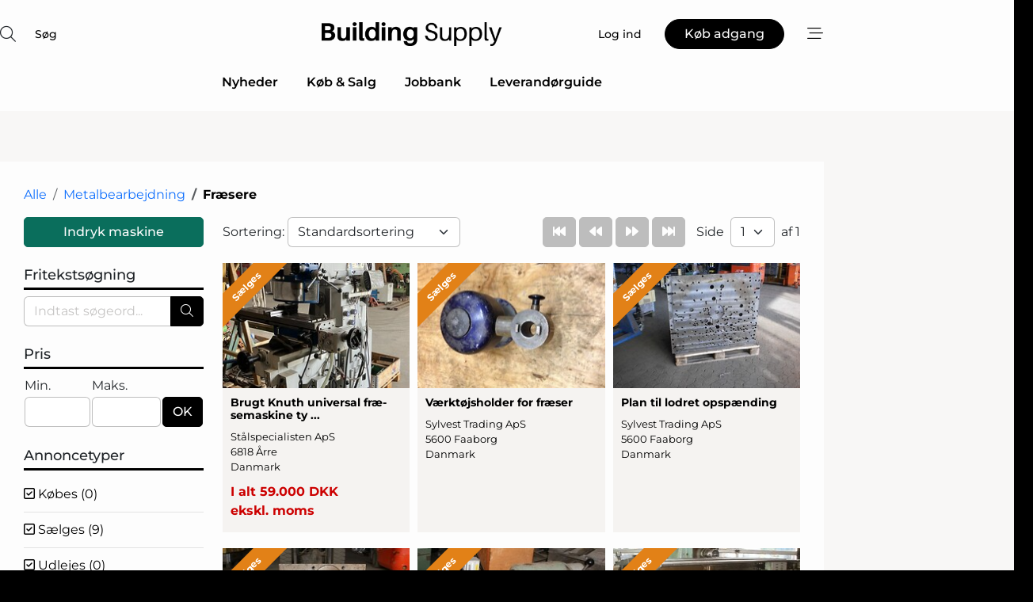

--- FILE ---
content_type: text/html; charset=utf-8
request_url: https://www.google.com/recaptcha/api2/anchor?ar=1&k=6Le6PAgTAAAAAEuZZ1YZJ8LOPp0wZR9maBv-aljC&co=aHR0cHM6Ly93d3cuYnVpbGRpbmctc3VwcGx5LmRrOjQ0Mw..&hl=da&v=PoyoqOPhxBO7pBk68S4YbpHZ&size=normal&anchor-ms=20000&execute-ms=30000&cb=qg5rbo2vi334
body_size: 49203
content:
<!DOCTYPE HTML><html dir="ltr" lang="da"><head><meta http-equiv="Content-Type" content="text/html; charset=UTF-8">
<meta http-equiv="X-UA-Compatible" content="IE=edge">
<title>reCAPTCHA</title>
<style type="text/css">
/* cyrillic-ext */
@font-face {
  font-family: 'Roboto';
  font-style: normal;
  font-weight: 400;
  font-stretch: 100%;
  src: url(//fonts.gstatic.com/s/roboto/v48/KFO7CnqEu92Fr1ME7kSn66aGLdTylUAMa3GUBHMdazTgWw.woff2) format('woff2');
  unicode-range: U+0460-052F, U+1C80-1C8A, U+20B4, U+2DE0-2DFF, U+A640-A69F, U+FE2E-FE2F;
}
/* cyrillic */
@font-face {
  font-family: 'Roboto';
  font-style: normal;
  font-weight: 400;
  font-stretch: 100%;
  src: url(//fonts.gstatic.com/s/roboto/v48/KFO7CnqEu92Fr1ME7kSn66aGLdTylUAMa3iUBHMdazTgWw.woff2) format('woff2');
  unicode-range: U+0301, U+0400-045F, U+0490-0491, U+04B0-04B1, U+2116;
}
/* greek-ext */
@font-face {
  font-family: 'Roboto';
  font-style: normal;
  font-weight: 400;
  font-stretch: 100%;
  src: url(//fonts.gstatic.com/s/roboto/v48/KFO7CnqEu92Fr1ME7kSn66aGLdTylUAMa3CUBHMdazTgWw.woff2) format('woff2');
  unicode-range: U+1F00-1FFF;
}
/* greek */
@font-face {
  font-family: 'Roboto';
  font-style: normal;
  font-weight: 400;
  font-stretch: 100%;
  src: url(//fonts.gstatic.com/s/roboto/v48/KFO7CnqEu92Fr1ME7kSn66aGLdTylUAMa3-UBHMdazTgWw.woff2) format('woff2');
  unicode-range: U+0370-0377, U+037A-037F, U+0384-038A, U+038C, U+038E-03A1, U+03A3-03FF;
}
/* math */
@font-face {
  font-family: 'Roboto';
  font-style: normal;
  font-weight: 400;
  font-stretch: 100%;
  src: url(//fonts.gstatic.com/s/roboto/v48/KFO7CnqEu92Fr1ME7kSn66aGLdTylUAMawCUBHMdazTgWw.woff2) format('woff2');
  unicode-range: U+0302-0303, U+0305, U+0307-0308, U+0310, U+0312, U+0315, U+031A, U+0326-0327, U+032C, U+032F-0330, U+0332-0333, U+0338, U+033A, U+0346, U+034D, U+0391-03A1, U+03A3-03A9, U+03B1-03C9, U+03D1, U+03D5-03D6, U+03F0-03F1, U+03F4-03F5, U+2016-2017, U+2034-2038, U+203C, U+2040, U+2043, U+2047, U+2050, U+2057, U+205F, U+2070-2071, U+2074-208E, U+2090-209C, U+20D0-20DC, U+20E1, U+20E5-20EF, U+2100-2112, U+2114-2115, U+2117-2121, U+2123-214F, U+2190, U+2192, U+2194-21AE, U+21B0-21E5, U+21F1-21F2, U+21F4-2211, U+2213-2214, U+2216-22FF, U+2308-230B, U+2310, U+2319, U+231C-2321, U+2336-237A, U+237C, U+2395, U+239B-23B7, U+23D0, U+23DC-23E1, U+2474-2475, U+25AF, U+25B3, U+25B7, U+25BD, U+25C1, U+25CA, U+25CC, U+25FB, U+266D-266F, U+27C0-27FF, U+2900-2AFF, U+2B0E-2B11, U+2B30-2B4C, U+2BFE, U+3030, U+FF5B, U+FF5D, U+1D400-1D7FF, U+1EE00-1EEFF;
}
/* symbols */
@font-face {
  font-family: 'Roboto';
  font-style: normal;
  font-weight: 400;
  font-stretch: 100%;
  src: url(//fonts.gstatic.com/s/roboto/v48/KFO7CnqEu92Fr1ME7kSn66aGLdTylUAMaxKUBHMdazTgWw.woff2) format('woff2');
  unicode-range: U+0001-000C, U+000E-001F, U+007F-009F, U+20DD-20E0, U+20E2-20E4, U+2150-218F, U+2190, U+2192, U+2194-2199, U+21AF, U+21E6-21F0, U+21F3, U+2218-2219, U+2299, U+22C4-22C6, U+2300-243F, U+2440-244A, U+2460-24FF, U+25A0-27BF, U+2800-28FF, U+2921-2922, U+2981, U+29BF, U+29EB, U+2B00-2BFF, U+4DC0-4DFF, U+FFF9-FFFB, U+10140-1018E, U+10190-1019C, U+101A0, U+101D0-101FD, U+102E0-102FB, U+10E60-10E7E, U+1D2C0-1D2D3, U+1D2E0-1D37F, U+1F000-1F0FF, U+1F100-1F1AD, U+1F1E6-1F1FF, U+1F30D-1F30F, U+1F315, U+1F31C, U+1F31E, U+1F320-1F32C, U+1F336, U+1F378, U+1F37D, U+1F382, U+1F393-1F39F, U+1F3A7-1F3A8, U+1F3AC-1F3AF, U+1F3C2, U+1F3C4-1F3C6, U+1F3CA-1F3CE, U+1F3D4-1F3E0, U+1F3ED, U+1F3F1-1F3F3, U+1F3F5-1F3F7, U+1F408, U+1F415, U+1F41F, U+1F426, U+1F43F, U+1F441-1F442, U+1F444, U+1F446-1F449, U+1F44C-1F44E, U+1F453, U+1F46A, U+1F47D, U+1F4A3, U+1F4B0, U+1F4B3, U+1F4B9, U+1F4BB, U+1F4BF, U+1F4C8-1F4CB, U+1F4D6, U+1F4DA, U+1F4DF, U+1F4E3-1F4E6, U+1F4EA-1F4ED, U+1F4F7, U+1F4F9-1F4FB, U+1F4FD-1F4FE, U+1F503, U+1F507-1F50B, U+1F50D, U+1F512-1F513, U+1F53E-1F54A, U+1F54F-1F5FA, U+1F610, U+1F650-1F67F, U+1F687, U+1F68D, U+1F691, U+1F694, U+1F698, U+1F6AD, U+1F6B2, U+1F6B9-1F6BA, U+1F6BC, U+1F6C6-1F6CF, U+1F6D3-1F6D7, U+1F6E0-1F6EA, U+1F6F0-1F6F3, U+1F6F7-1F6FC, U+1F700-1F7FF, U+1F800-1F80B, U+1F810-1F847, U+1F850-1F859, U+1F860-1F887, U+1F890-1F8AD, U+1F8B0-1F8BB, U+1F8C0-1F8C1, U+1F900-1F90B, U+1F93B, U+1F946, U+1F984, U+1F996, U+1F9E9, U+1FA00-1FA6F, U+1FA70-1FA7C, U+1FA80-1FA89, U+1FA8F-1FAC6, U+1FACE-1FADC, U+1FADF-1FAE9, U+1FAF0-1FAF8, U+1FB00-1FBFF;
}
/* vietnamese */
@font-face {
  font-family: 'Roboto';
  font-style: normal;
  font-weight: 400;
  font-stretch: 100%;
  src: url(//fonts.gstatic.com/s/roboto/v48/KFO7CnqEu92Fr1ME7kSn66aGLdTylUAMa3OUBHMdazTgWw.woff2) format('woff2');
  unicode-range: U+0102-0103, U+0110-0111, U+0128-0129, U+0168-0169, U+01A0-01A1, U+01AF-01B0, U+0300-0301, U+0303-0304, U+0308-0309, U+0323, U+0329, U+1EA0-1EF9, U+20AB;
}
/* latin-ext */
@font-face {
  font-family: 'Roboto';
  font-style: normal;
  font-weight: 400;
  font-stretch: 100%;
  src: url(//fonts.gstatic.com/s/roboto/v48/KFO7CnqEu92Fr1ME7kSn66aGLdTylUAMa3KUBHMdazTgWw.woff2) format('woff2');
  unicode-range: U+0100-02BA, U+02BD-02C5, U+02C7-02CC, U+02CE-02D7, U+02DD-02FF, U+0304, U+0308, U+0329, U+1D00-1DBF, U+1E00-1E9F, U+1EF2-1EFF, U+2020, U+20A0-20AB, U+20AD-20C0, U+2113, U+2C60-2C7F, U+A720-A7FF;
}
/* latin */
@font-face {
  font-family: 'Roboto';
  font-style: normal;
  font-weight: 400;
  font-stretch: 100%;
  src: url(//fonts.gstatic.com/s/roboto/v48/KFO7CnqEu92Fr1ME7kSn66aGLdTylUAMa3yUBHMdazQ.woff2) format('woff2');
  unicode-range: U+0000-00FF, U+0131, U+0152-0153, U+02BB-02BC, U+02C6, U+02DA, U+02DC, U+0304, U+0308, U+0329, U+2000-206F, U+20AC, U+2122, U+2191, U+2193, U+2212, U+2215, U+FEFF, U+FFFD;
}
/* cyrillic-ext */
@font-face {
  font-family: 'Roboto';
  font-style: normal;
  font-weight: 500;
  font-stretch: 100%;
  src: url(//fonts.gstatic.com/s/roboto/v48/KFO7CnqEu92Fr1ME7kSn66aGLdTylUAMa3GUBHMdazTgWw.woff2) format('woff2');
  unicode-range: U+0460-052F, U+1C80-1C8A, U+20B4, U+2DE0-2DFF, U+A640-A69F, U+FE2E-FE2F;
}
/* cyrillic */
@font-face {
  font-family: 'Roboto';
  font-style: normal;
  font-weight: 500;
  font-stretch: 100%;
  src: url(//fonts.gstatic.com/s/roboto/v48/KFO7CnqEu92Fr1ME7kSn66aGLdTylUAMa3iUBHMdazTgWw.woff2) format('woff2');
  unicode-range: U+0301, U+0400-045F, U+0490-0491, U+04B0-04B1, U+2116;
}
/* greek-ext */
@font-face {
  font-family: 'Roboto';
  font-style: normal;
  font-weight: 500;
  font-stretch: 100%;
  src: url(//fonts.gstatic.com/s/roboto/v48/KFO7CnqEu92Fr1ME7kSn66aGLdTylUAMa3CUBHMdazTgWw.woff2) format('woff2');
  unicode-range: U+1F00-1FFF;
}
/* greek */
@font-face {
  font-family: 'Roboto';
  font-style: normal;
  font-weight: 500;
  font-stretch: 100%;
  src: url(//fonts.gstatic.com/s/roboto/v48/KFO7CnqEu92Fr1ME7kSn66aGLdTylUAMa3-UBHMdazTgWw.woff2) format('woff2');
  unicode-range: U+0370-0377, U+037A-037F, U+0384-038A, U+038C, U+038E-03A1, U+03A3-03FF;
}
/* math */
@font-face {
  font-family: 'Roboto';
  font-style: normal;
  font-weight: 500;
  font-stretch: 100%;
  src: url(//fonts.gstatic.com/s/roboto/v48/KFO7CnqEu92Fr1ME7kSn66aGLdTylUAMawCUBHMdazTgWw.woff2) format('woff2');
  unicode-range: U+0302-0303, U+0305, U+0307-0308, U+0310, U+0312, U+0315, U+031A, U+0326-0327, U+032C, U+032F-0330, U+0332-0333, U+0338, U+033A, U+0346, U+034D, U+0391-03A1, U+03A3-03A9, U+03B1-03C9, U+03D1, U+03D5-03D6, U+03F0-03F1, U+03F4-03F5, U+2016-2017, U+2034-2038, U+203C, U+2040, U+2043, U+2047, U+2050, U+2057, U+205F, U+2070-2071, U+2074-208E, U+2090-209C, U+20D0-20DC, U+20E1, U+20E5-20EF, U+2100-2112, U+2114-2115, U+2117-2121, U+2123-214F, U+2190, U+2192, U+2194-21AE, U+21B0-21E5, U+21F1-21F2, U+21F4-2211, U+2213-2214, U+2216-22FF, U+2308-230B, U+2310, U+2319, U+231C-2321, U+2336-237A, U+237C, U+2395, U+239B-23B7, U+23D0, U+23DC-23E1, U+2474-2475, U+25AF, U+25B3, U+25B7, U+25BD, U+25C1, U+25CA, U+25CC, U+25FB, U+266D-266F, U+27C0-27FF, U+2900-2AFF, U+2B0E-2B11, U+2B30-2B4C, U+2BFE, U+3030, U+FF5B, U+FF5D, U+1D400-1D7FF, U+1EE00-1EEFF;
}
/* symbols */
@font-face {
  font-family: 'Roboto';
  font-style: normal;
  font-weight: 500;
  font-stretch: 100%;
  src: url(//fonts.gstatic.com/s/roboto/v48/KFO7CnqEu92Fr1ME7kSn66aGLdTylUAMaxKUBHMdazTgWw.woff2) format('woff2');
  unicode-range: U+0001-000C, U+000E-001F, U+007F-009F, U+20DD-20E0, U+20E2-20E4, U+2150-218F, U+2190, U+2192, U+2194-2199, U+21AF, U+21E6-21F0, U+21F3, U+2218-2219, U+2299, U+22C4-22C6, U+2300-243F, U+2440-244A, U+2460-24FF, U+25A0-27BF, U+2800-28FF, U+2921-2922, U+2981, U+29BF, U+29EB, U+2B00-2BFF, U+4DC0-4DFF, U+FFF9-FFFB, U+10140-1018E, U+10190-1019C, U+101A0, U+101D0-101FD, U+102E0-102FB, U+10E60-10E7E, U+1D2C0-1D2D3, U+1D2E0-1D37F, U+1F000-1F0FF, U+1F100-1F1AD, U+1F1E6-1F1FF, U+1F30D-1F30F, U+1F315, U+1F31C, U+1F31E, U+1F320-1F32C, U+1F336, U+1F378, U+1F37D, U+1F382, U+1F393-1F39F, U+1F3A7-1F3A8, U+1F3AC-1F3AF, U+1F3C2, U+1F3C4-1F3C6, U+1F3CA-1F3CE, U+1F3D4-1F3E0, U+1F3ED, U+1F3F1-1F3F3, U+1F3F5-1F3F7, U+1F408, U+1F415, U+1F41F, U+1F426, U+1F43F, U+1F441-1F442, U+1F444, U+1F446-1F449, U+1F44C-1F44E, U+1F453, U+1F46A, U+1F47D, U+1F4A3, U+1F4B0, U+1F4B3, U+1F4B9, U+1F4BB, U+1F4BF, U+1F4C8-1F4CB, U+1F4D6, U+1F4DA, U+1F4DF, U+1F4E3-1F4E6, U+1F4EA-1F4ED, U+1F4F7, U+1F4F9-1F4FB, U+1F4FD-1F4FE, U+1F503, U+1F507-1F50B, U+1F50D, U+1F512-1F513, U+1F53E-1F54A, U+1F54F-1F5FA, U+1F610, U+1F650-1F67F, U+1F687, U+1F68D, U+1F691, U+1F694, U+1F698, U+1F6AD, U+1F6B2, U+1F6B9-1F6BA, U+1F6BC, U+1F6C6-1F6CF, U+1F6D3-1F6D7, U+1F6E0-1F6EA, U+1F6F0-1F6F3, U+1F6F7-1F6FC, U+1F700-1F7FF, U+1F800-1F80B, U+1F810-1F847, U+1F850-1F859, U+1F860-1F887, U+1F890-1F8AD, U+1F8B0-1F8BB, U+1F8C0-1F8C1, U+1F900-1F90B, U+1F93B, U+1F946, U+1F984, U+1F996, U+1F9E9, U+1FA00-1FA6F, U+1FA70-1FA7C, U+1FA80-1FA89, U+1FA8F-1FAC6, U+1FACE-1FADC, U+1FADF-1FAE9, U+1FAF0-1FAF8, U+1FB00-1FBFF;
}
/* vietnamese */
@font-face {
  font-family: 'Roboto';
  font-style: normal;
  font-weight: 500;
  font-stretch: 100%;
  src: url(//fonts.gstatic.com/s/roboto/v48/KFO7CnqEu92Fr1ME7kSn66aGLdTylUAMa3OUBHMdazTgWw.woff2) format('woff2');
  unicode-range: U+0102-0103, U+0110-0111, U+0128-0129, U+0168-0169, U+01A0-01A1, U+01AF-01B0, U+0300-0301, U+0303-0304, U+0308-0309, U+0323, U+0329, U+1EA0-1EF9, U+20AB;
}
/* latin-ext */
@font-face {
  font-family: 'Roboto';
  font-style: normal;
  font-weight: 500;
  font-stretch: 100%;
  src: url(//fonts.gstatic.com/s/roboto/v48/KFO7CnqEu92Fr1ME7kSn66aGLdTylUAMa3KUBHMdazTgWw.woff2) format('woff2');
  unicode-range: U+0100-02BA, U+02BD-02C5, U+02C7-02CC, U+02CE-02D7, U+02DD-02FF, U+0304, U+0308, U+0329, U+1D00-1DBF, U+1E00-1E9F, U+1EF2-1EFF, U+2020, U+20A0-20AB, U+20AD-20C0, U+2113, U+2C60-2C7F, U+A720-A7FF;
}
/* latin */
@font-face {
  font-family: 'Roboto';
  font-style: normal;
  font-weight: 500;
  font-stretch: 100%;
  src: url(//fonts.gstatic.com/s/roboto/v48/KFO7CnqEu92Fr1ME7kSn66aGLdTylUAMa3yUBHMdazQ.woff2) format('woff2');
  unicode-range: U+0000-00FF, U+0131, U+0152-0153, U+02BB-02BC, U+02C6, U+02DA, U+02DC, U+0304, U+0308, U+0329, U+2000-206F, U+20AC, U+2122, U+2191, U+2193, U+2212, U+2215, U+FEFF, U+FFFD;
}
/* cyrillic-ext */
@font-face {
  font-family: 'Roboto';
  font-style: normal;
  font-weight: 900;
  font-stretch: 100%;
  src: url(//fonts.gstatic.com/s/roboto/v48/KFO7CnqEu92Fr1ME7kSn66aGLdTylUAMa3GUBHMdazTgWw.woff2) format('woff2');
  unicode-range: U+0460-052F, U+1C80-1C8A, U+20B4, U+2DE0-2DFF, U+A640-A69F, U+FE2E-FE2F;
}
/* cyrillic */
@font-face {
  font-family: 'Roboto';
  font-style: normal;
  font-weight: 900;
  font-stretch: 100%;
  src: url(//fonts.gstatic.com/s/roboto/v48/KFO7CnqEu92Fr1ME7kSn66aGLdTylUAMa3iUBHMdazTgWw.woff2) format('woff2');
  unicode-range: U+0301, U+0400-045F, U+0490-0491, U+04B0-04B1, U+2116;
}
/* greek-ext */
@font-face {
  font-family: 'Roboto';
  font-style: normal;
  font-weight: 900;
  font-stretch: 100%;
  src: url(//fonts.gstatic.com/s/roboto/v48/KFO7CnqEu92Fr1ME7kSn66aGLdTylUAMa3CUBHMdazTgWw.woff2) format('woff2');
  unicode-range: U+1F00-1FFF;
}
/* greek */
@font-face {
  font-family: 'Roboto';
  font-style: normal;
  font-weight: 900;
  font-stretch: 100%;
  src: url(//fonts.gstatic.com/s/roboto/v48/KFO7CnqEu92Fr1ME7kSn66aGLdTylUAMa3-UBHMdazTgWw.woff2) format('woff2');
  unicode-range: U+0370-0377, U+037A-037F, U+0384-038A, U+038C, U+038E-03A1, U+03A3-03FF;
}
/* math */
@font-face {
  font-family: 'Roboto';
  font-style: normal;
  font-weight: 900;
  font-stretch: 100%;
  src: url(//fonts.gstatic.com/s/roboto/v48/KFO7CnqEu92Fr1ME7kSn66aGLdTylUAMawCUBHMdazTgWw.woff2) format('woff2');
  unicode-range: U+0302-0303, U+0305, U+0307-0308, U+0310, U+0312, U+0315, U+031A, U+0326-0327, U+032C, U+032F-0330, U+0332-0333, U+0338, U+033A, U+0346, U+034D, U+0391-03A1, U+03A3-03A9, U+03B1-03C9, U+03D1, U+03D5-03D6, U+03F0-03F1, U+03F4-03F5, U+2016-2017, U+2034-2038, U+203C, U+2040, U+2043, U+2047, U+2050, U+2057, U+205F, U+2070-2071, U+2074-208E, U+2090-209C, U+20D0-20DC, U+20E1, U+20E5-20EF, U+2100-2112, U+2114-2115, U+2117-2121, U+2123-214F, U+2190, U+2192, U+2194-21AE, U+21B0-21E5, U+21F1-21F2, U+21F4-2211, U+2213-2214, U+2216-22FF, U+2308-230B, U+2310, U+2319, U+231C-2321, U+2336-237A, U+237C, U+2395, U+239B-23B7, U+23D0, U+23DC-23E1, U+2474-2475, U+25AF, U+25B3, U+25B7, U+25BD, U+25C1, U+25CA, U+25CC, U+25FB, U+266D-266F, U+27C0-27FF, U+2900-2AFF, U+2B0E-2B11, U+2B30-2B4C, U+2BFE, U+3030, U+FF5B, U+FF5D, U+1D400-1D7FF, U+1EE00-1EEFF;
}
/* symbols */
@font-face {
  font-family: 'Roboto';
  font-style: normal;
  font-weight: 900;
  font-stretch: 100%;
  src: url(//fonts.gstatic.com/s/roboto/v48/KFO7CnqEu92Fr1ME7kSn66aGLdTylUAMaxKUBHMdazTgWw.woff2) format('woff2');
  unicode-range: U+0001-000C, U+000E-001F, U+007F-009F, U+20DD-20E0, U+20E2-20E4, U+2150-218F, U+2190, U+2192, U+2194-2199, U+21AF, U+21E6-21F0, U+21F3, U+2218-2219, U+2299, U+22C4-22C6, U+2300-243F, U+2440-244A, U+2460-24FF, U+25A0-27BF, U+2800-28FF, U+2921-2922, U+2981, U+29BF, U+29EB, U+2B00-2BFF, U+4DC0-4DFF, U+FFF9-FFFB, U+10140-1018E, U+10190-1019C, U+101A0, U+101D0-101FD, U+102E0-102FB, U+10E60-10E7E, U+1D2C0-1D2D3, U+1D2E0-1D37F, U+1F000-1F0FF, U+1F100-1F1AD, U+1F1E6-1F1FF, U+1F30D-1F30F, U+1F315, U+1F31C, U+1F31E, U+1F320-1F32C, U+1F336, U+1F378, U+1F37D, U+1F382, U+1F393-1F39F, U+1F3A7-1F3A8, U+1F3AC-1F3AF, U+1F3C2, U+1F3C4-1F3C6, U+1F3CA-1F3CE, U+1F3D4-1F3E0, U+1F3ED, U+1F3F1-1F3F3, U+1F3F5-1F3F7, U+1F408, U+1F415, U+1F41F, U+1F426, U+1F43F, U+1F441-1F442, U+1F444, U+1F446-1F449, U+1F44C-1F44E, U+1F453, U+1F46A, U+1F47D, U+1F4A3, U+1F4B0, U+1F4B3, U+1F4B9, U+1F4BB, U+1F4BF, U+1F4C8-1F4CB, U+1F4D6, U+1F4DA, U+1F4DF, U+1F4E3-1F4E6, U+1F4EA-1F4ED, U+1F4F7, U+1F4F9-1F4FB, U+1F4FD-1F4FE, U+1F503, U+1F507-1F50B, U+1F50D, U+1F512-1F513, U+1F53E-1F54A, U+1F54F-1F5FA, U+1F610, U+1F650-1F67F, U+1F687, U+1F68D, U+1F691, U+1F694, U+1F698, U+1F6AD, U+1F6B2, U+1F6B9-1F6BA, U+1F6BC, U+1F6C6-1F6CF, U+1F6D3-1F6D7, U+1F6E0-1F6EA, U+1F6F0-1F6F3, U+1F6F7-1F6FC, U+1F700-1F7FF, U+1F800-1F80B, U+1F810-1F847, U+1F850-1F859, U+1F860-1F887, U+1F890-1F8AD, U+1F8B0-1F8BB, U+1F8C0-1F8C1, U+1F900-1F90B, U+1F93B, U+1F946, U+1F984, U+1F996, U+1F9E9, U+1FA00-1FA6F, U+1FA70-1FA7C, U+1FA80-1FA89, U+1FA8F-1FAC6, U+1FACE-1FADC, U+1FADF-1FAE9, U+1FAF0-1FAF8, U+1FB00-1FBFF;
}
/* vietnamese */
@font-face {
  font-family: 'Roboto';
  font-style: normal;
  font-weight: 900;
  font-stretch: 100%;
  src: url(//fonts.gstatic.com/s/roboto/v48/KFO7CnqEu92Fr1ME7kSn66aGLdTylUAMa3OUBHMdazTgWw.woff2) format('woff2');
  unicode-range: U+0102-0103, U+0110-0111, U+0128-0129, U+0168-0169, U+01A0-01A1, U+01AF-01B0, U+0300-0301, U+0303-0304, U+0308-0309, U+0323, U+0329, U+1EA0-1EF9, U+20AB;
}
/* latin-ext */
@font-face {
  font-family: 'Roboto';
  font-style: normal;
  font-weight: 900;
  font-stretch: 100%;
  src: url(//fonts.gstatic.com/s/roboto/v48/KFO7CnqEu92Fr1ME7kSn66aGLdTylUAMa3KUBHMdazTgWw.woff2) format('woff2');
  unicode-range: U+0100-02BA, U+02BD-02C5, U+02C7-02CC, U+02CE-02D7, U+02DD-02FF, U+0304, U+0308, U+0329, U+1D00-1DBF, U+1E00-1E9F, U+1EF2-1EFF, U+2020, U+20A0-20AB, U+20AD-20C0, U+2113, U+2C60-2C7F, U+A720-A7FF;
}
/* latin */
@font-face {
  font-family: 'Roboto';
  font-style: normal;
  font-weight: 900;
  font-stretch: 100%;
  src: url(//fonts.gstatic.com/s/roboto/v48/KFO7CnqEu92Fr1ME7kSn66aGLdTylUAMa3yUBHMdazQ.woff2) format('woff2');
  unicode-range: U+0000-00FF, U+0131, U+0152-0153, U+02BB-02BC, U+02C6, U+02DA, U+02DC, U+0304, U+0308, U+0329, U+2000-206F, U+20AC, U+2122, U+2191, U+2193, U+2212, U+2215, U+FEFF, U+FFFD;
}

</style>
<link rel="stylesheet" type="text/css" href="https://www.gstatic.com/recaptcha/releases/PoyoqOPhxBO7pBk68S4YbpHZ/styles__ltr.css">
<script nonce="J0wmeX1o9OBUeemsEgCzeg" type="text/javascript">window['__recaptcha_api'] = 'https://www.google.com/recaptcha/api2/';</script>
<script type="text/javascript" src="https://www.gstatic.com/recaptcha/releases/PoyoqOPhxBO7pBk68S4YbpHZ/recaptcha__da.js" nonce="J0wmeX1o9OBUeemsEgCzeg">
      
    </script></head>
<body><div id="rc-anchor-alert" class="rc-anchor-alert"></div>
<input type="hidden" id="recaptcha-token" value="[base64]">
<script type="text/javascript" nonce="J0wmeX1o9OBUeemsEgCzeg">
      recaptcha.anchor.Main.init("[\x22ainput\x22,[\x22bgdata\x22,\x22\x22,\[base64]/[base64]/[base64]/[base64]/[base64]/UltsKytdPUU6KEU8MjA0OD9SW2wrK109RT4+NnwxOTI6KChFJjY0NTEyKT09NTUyOTYmJk0rMTxjLmxlbmd0aCYmKGMuY2hhckNvZGVBdChNKzEpJjY0NTEyKT09NTYzMjA/[base64]/[base64]/[base64]/[base64]/[base64]/[base64]/[base64]\x22,\[base64]\x22,\x22w51fwqorwojChMKfBcOAM0pGCMKRwqNaCMOuw7XDl8Kmw5tCJMONw41sIHhiT8OuTH3CtsK9wqV7w4RUw7vDmcO3DsK4bkXDqcOAwqY8OsOoSTpVO8K5WgM3BldPfcKZdlzCoSrCmQlWC0DCo1Igwqx3woQtw4rCv8KUwr/Cv8KqXcKwLmHDk3vDrBMbN8KEXMKfXTEew5fDpTJWW8KSw41pwpI4wpFNwoMsw6fDicO4fsKxXcOAf3IXwpJcw5k5w4XDoWorO0/[base64]/Cv8ONw4wxw6zCvMOyKi3DiDtcw7JIRcKFHXvDtS0oYXrDi8KkbHhAwqlkw5Vjwqcqwpt0TsKYGsOcw44SwrA6BcKNcsOFwrkmw5XDp1p7woJNwp3Dv8Kqw6DCnjJPw5DCqcOYCcKCw6vClsOtw7Y0cA0tDMOoZsO/JgY3wpQWKMOAwrHDvywOGQ3Cp8K2wrB1EMKQYlPDp8KUDEhUwqJrw4jDhGDClllzGArCh8KfEcKawpUlahRwFgA+b8Knw41LNsOhM8KZSzBuw67Dm8KiwpIYFG7CoA/Cr8KSDCFxSMKwCRXCsHvCrWlRTyE5w4vCg8K5wpnCkVfDpMOlwrcCPcKxw4TClFjClMKyVcKZw48XGMKDwr/DmWrDphLCrcKywq7CjxHDhsKuTcOrw6nCl2EICMKqwpVpfMOcUA96XcK4w4UrwqJKw5/DhWUKwqHDnGhLZFM7IsKIADYQLkrDo1J1QQ9cChMOajDDoSzDvwfCgi7CusKxHwbDhh3DrW1Pw4TDpRkCwr0bw5zDnkzDrU9rcWfCuGA+worDmmrDg8Oya27DmVBYwrhAHVnCkMKUw5pNw5XCkTIwCiY9wpk9YsOTAXPCicOow6I5TcKkBMK3w7U/w619wo97w4XCucKrUT/[base64]/wrbCk3vDsMOgwrvDocOmwoTCk8OCO8KncH4VABvChcOfw4TDmzxlcilxC8OpMhwVwp/[base64]/AsOBHzQLw5h8w78Qw7XDtcOZw6RuF8OxS3chccOfw4szw6wHSgF6w5MiScKRw7AWwqTDvMKGwrIpwprDjsOveMOABsKlRMKqw7HDocOKw7obRw5HV0cEDsK0wp7DvsKywqTCm8OqwpFuwqoNO0YefRLCsAp8w4kCIsOuwrnCqSbDhMOecBjCk8Klwp/CnMKIOcO/w4vDrcOjw53CtFfCg0Adw5zClsOKwr9gwrwUwqXDqMKlw7IjDsKgDMOYGsKOw5fDrSAdWGJcw6/Cqgo/woTCg8OWw595KcO6w4gNw5TCqsKpwp5twq4qMCddN8KPwrdAwr06Z1vDj8ODCUIwwrE0G0rCiMKDw7oTTMKCwrLDl0k2wpBsw7LCuUPDqVI9w4LDiS0LOUArKXZqU8Kvwq4QwqQTAsOwwrYgwqwbTyXCgcO+w6pAw6J/ScObw6bDghohwobDtnHDoh5MfkMJw7kSaMKgHcK0w7kNw65sC8K5w7TClE/Cqx/Cj8Ofw6rCk8OpVATDpRHChQlawpYsw4drJQwIwo7Dq8KvN1lOUMOfw6xJDnUOwop1NBPCjXR8dsO/wqUNwpVVA8OiXsKOfDYbw63CtwV/Cg8WfMOyw4sMWcKpw7rCgE4Pwq/[base64]/CvDfCkwlew70lw70Kw5LDiMKPwoXCtcOFNHjDiMObQTUhw652wrV8woB0w6cKKFV6w5PDgMOhw7jClcKdwopidXhLwo9Ze17Cv8O/wqfCtsKCwqcMw54YG14QCTVrWF9Zw6IfwrzCr8KnwqLCgSPDv8Kww4zDu3Vaw5Brw6pqw7jDvh/Dq8Ksw4nCl8Oow6zCnwJlTMK7CsKmw5dPX8KbwpDDkcKJEsO/VsKhwr/CgmV4w5xSw6bDgcKgKcOsEGjCgMODwolEw7PDlMO1w67Dunw/w4vDv8OWw7cBwpXCtlBCwo5RHcOvwrTDl8K9Gx/[base64]/CmSjDjAJBwqbClTjChyvChVgMw5AUPn8AwqDDni3DucOHw5vCpAzDp8OQAsOCD8K8w4cCcXBdw59EwpwHYxjDlHbCpVHDvS3CmnfCvMKpCMOgw49swrrDkVvCj8KSw6h9w57Cu8OwJkRkNsOACcK4wpEkwr4xwoBlLFfDnkXDpsOPXh/CqcODY09Rw7htccKXw4sMw415WEoLw6DDtzzDuiHDk8OGHcODLU7DhXNIAsKcwqbDuMOQwrDCmhdpI0TDjTHClsOCw53Dsn3CnTrCjsKMQGbDr2nDo3/DljDDiGDDicKuwoswZcKRf1/CsFAzLA3ChMKew6EfwrExTcOGwpJkwr7CtsOAw4ANwpzDkMKkw4DDrXnDgTtywqbDrgPDqQcAZX1jalYkwoBCa8ORwpdMw4hlwrTDhBDDh1FIPwdgw7fCpsOVOlUqw5/CpsKdwpnCtcKZEirCu8OAeG/CnmnDuRzDk8K9w63CqBspwqs9VE5OQsOAMW3DtFsiR0fDg8KIw5HDn8KyZD7DgcOXw4x0OMKbw6fCpcOFw6nCtcKsc8O9wooJw4wQwrXCj8K7wr7DqMKRw7PDmcKXwrXCrkZuFx/CjsOWY8OzGkpnwqBXwpPCucOGw6rDpzHDhcKdwqXCiA1CdhAXOw/[base64]/YMOlwqPCvVDChWhKw7jCksKOw5jDn0fDlADCnMO0CcKZPWYYL8K3w6XChMKGwocRw6zDo8KsVsOtwqpow5gWahHClcKrw5gMXwZFwqd0MjbCtgzCpCLDnjVIw7pXesKywqDDoD5JwqJ2FSHDtyjCv8KLHFNfwqUSbMKNwqAzHsK1wpIJP33CskTDhDQiwrPDksK+w7N/woRdAljDgcOdwoDCrigywofDjRHDpcOVfUliw7BdFMOiw5dRIcOKUMKLVsO7wozCt8K7wp0hI8KCw5MLFV/CvyEVanHDlC9zScK5BsOiJicYw4Z5wqzCtMO8dMO2w5PDo8OzY8OoNcOccsKmwpHDuGzDpyAvbz0Awo/CpcKfL8KRw5LCtsKPGloDRnNXZ8OOSWrChcOpKmvDgFkPZ8Obwr7CucOmwr1/RcO+UMKawqUbwq8kT3LDvMOgw4vCgsKoQmoDw7Auw6fCtcKYYMKGI8Osc8KnN8KKaVYtwqJiAFpkEW/CulNbw7PDqSB4wqZsETBZbcOcI8Knwrw0IsKpNQV5wpdwcsO3w6EAbMKvw71Lw4IOXTvCtMOrwrgnbMKyw4pQHsOPGhfDgHjDuzHDhx/ChCfDjAd9ScKgQMO6w5dfIUsVNsKBwpzCqh0eW8KVw4VkEMK2MsOdwpstwqE6wrkIw4HDsG/CpMOhOcKkOcOeIwvDpcKGwpFVJEzDk2Nkw4tBw6nDv39Dw405RhYabk3CkTQ+LcK2AsKtw4Z0acOlw5/CksOowpkxGybDu8KWw7LDscKQQ8KALx57PE8swqsbw5cVw6NxwozChELCgMKrw75xwpp+IsOABRjCsS4PwpnCpcO8wp3CowXCsXYUeMKZbsKiF8K+YcOADRLCmDNeZCwWXjvDoxFdw5HCoMOmZ8Okw6xROsKdIMKkDcKcWHNnXBJtHAPDi3YhwpB2w6/DgHR4U8Oyw5fDncOhQcK3w45tL0tNFcOcwo3CvD7CpDfClsOGWUpTwoY+woF3W8KZWB3CisOYw5/[base64]/CqTfColp7LcOAw68hfSbCnMKLOcKzXsOMTQAdMmLCvsOYUHgDOsOaDMOow6VxP1LDrmc1KCVzwqJ/[base64]/DGXDuntLecK7E2LDhizCtHfDuypRHMKsEsK0w6jCvMK3wp7DuMKITsOYw4rDiXzCimzDqBt/w61Bw5Jww4txLcKWw5TDl8OOGcOrwpzChC/DrMKJccOYwqDDvMOLw5/CmMKwwrlIwo06w7skXBTCs1HDkmg4DMK4TsKpPMK4wrzDq1lSw5J7PTbCqRpcw7kGDFnDjsKfwpPCusK8wrDDtSV7w4vCh8OzLcOIw4p+w6o2NsK8w49yOsKvw57DuFvCiMOJw57CnQ8/[base64]/CtUN1w7bCocK4wp1VIsK5dkjCj8KvR3fClXZkQcK/PcKewo3Dn8K4bsKbA8KRImdTwrTCpMOJw4DDicKqfAPDvMO+woh0fcKmw6DDjMKow7kLJFTCt8OJPFUECjjDosOBwo3CgMOtfxU3csOnRsOSwpUgw54UXHrCsMO2w6RQw43DiEXDiT7DtcKXT8Otajs7XcOuwogjw6/DhW/DuMKwTcOwWBTDhMKbfsK/w5IlXTIoC0RtY8OGfnLCuMOwa8Oyw6bCrsOkDsOqw45owo/DhMKlw7Q6w7AJbcOyJgJVw61eaMK5w6oJwqwqwq3Dq8KRwpfCilPCmcKjScKBD3d+UFlzQsO8ccOtw495w7PDmsKPw7rCncKkw5jCh19GWRkSHy1icQs+w4HCocKoUsOzUWHDpG7Cl8KHw6zDphzDmcOswpZ/LkbDngtBw5VWJcOWw6Eawpd6MEDDmMKfDsO8wo5UPj4Hw77DtcKUJRfDgcOKw7fDuQvDhMKECiIcwo1MwpovZMOyw7F5ZEDDngM6w6ZcTsKlXmXCjibCqirCvAZFHcK2KcKNaMObesOUdsO6w5YMPlVlOz7ChsKqaC/Dp8OEw5jDuiPCjcOPw4lFaQvDgUXCvW1ewo4BesKTHMORwr59Yl8cQsOsw6d+OMOsWBzDmHjDrxoiFGgVTMKBwoxzV8KywodJwpkvw5nDrFZQw59vBQbDocOVLcOLGlDCojMQIBPCqFDChsO+YcOZGhAxYHXDlcOmwqnDrwXClAYBw7nCmA/Cj8Kuw47Dn8OZGMO6w6TDm8KgayobYsKDw5TDiR56wq7DpR7DtMKFEwPDsHV0CkQYw4nDqF3DlcK+w4PDjyQuw5IXw50vw7Q0KW/CkxLChcKDwpzDs8KrSMO/cjdNSA3DqcKRNTzDp1gtwoTCsXFTwooKGltubypRwqXCmcKKJC4twpTCgmZXw7cYw5rCoMORZybDicKowoPDkl/DkxpAw4/CucK1McKuwpXCvsO/w5ZXwrxRLsOEBcOcNsOLwofCrMOzw7/DmlDCqjjDqsOTZMOmw6/CssK/QcK/wqkHRWHCnzvCnDZRwrfDozlEwrjDksKVEsOqccOhHAfDqzfCtcO7OcKIwrxTw5XCucK3w5bDpQ8vN8OCE1rCoV/CuWXCr23Din8bwqk1X8KRw7zDhMKswohjSm/Cs3doNHDDi8ONYcK2eS4Qw7MlAMOvecOyw4nDjcOVClDDhcO6wpnDmRJNwofCqcO7FMOgcMOMHT/Cq8OqbsOgbAYtw7oRwqvCucOQD8OmOsOvwq/CoXjChXQiw5LCjAXDqQFdwovDoiAgw7ZwBU1Aw6ARwroKMH/DtkzCocKaw6LCo0XChcKsO8OnIhBoNMKtEcOew7zDhU3Ci8OOGsKKL2zCgcKXw57DncKREU7Cl8OgQ8K7woVuwpDCqMOdwpXCqcOrTBTCpgTClcKgwqNGwoDCrMKrYxBQJi5Two3Dp2R4BRbCjHBvwp3Dj8K/w7YqE8O1w6NGwoxRwrQZSzLCpMOxwrN5c8KWw5A3XsKgw6RRwpPCiiNDZcKFwqfCuMO/w7VwworDikPDvnoOCTclfE7DvMOhw6xZX2UzwqrDiMK+w4bCu33Cm8OSBWN7wpTDmHoJOMK3wqnCv8OnZMO7G8Ohwp7Dt21EHXbDkxvDrMOKwojDmFXCiMOWJzXClMKIw6YaX3vCvTbDswnDqiXCsh8xw6/[base64]/KELCn8KpVDdNw7IdTGzDj3bDlMKOQMK8Z8OTacKUw4zCvlXDmVDCocKOw4tdw7R2Z8KfwoDCm1zDp1jDiAjDgEvDkHfCrUzDln4cB0HCuhY7N0lFE8KgOT3ChMORwpHDmsKwwqZ8w4QKw7jDk3XCpVIoWsKZFk0pKgDCisO1Kh3DrMOMw63DoTF8MlrCi8K/wrJHd8OBwrxcwqQwBsK8cQoLPcOFw7lJZmZ+wp0ydMKpwokSwpB3I8OtaVDDvcOXw6Y7w6/Ci8KXA8Otw7oVT8OVQgTDoH7ClRvCg0R3wpEnZiYJZADDmAMgCcOawoIFw7TDo8OHw7HCu1wYMcO/[base64]/CicKXw5TCoMOpRwLDpMOKFDDCpydoEsK7w7dxIFp6Lzgiw412w5c2UVQewpjDgcO/blDCtS0QUMKTXF/[base64]/Dr8K7wqrCgRdgw5LDrsKyMsOdw5gxA8OHw7zCtD1SZ18MwqgETX/Dq2xjw7/Cl8K5wpAwwp7Dt8OPwo/CvsKXEnXCqnrCmADCmsK7w4laTMK8ecO4wqE4AE/[base64]/CkCU6w5hEw7nCrEZ+VcOwwp7CocO0wpDDusOkwp1UFMKKwq8TwoPDshxfeU04BMKRwp/DrcOqwp3CgMOtDnUMXwpdIMKxwr5nw4tOwo3DkMOUw5rCq2AnwodJw4XDjMOcw7XDk8K6KDViwrgQFUcbw7XDrEV8woF0w5zDmcOowqAUNlE3QMOYw4NDwp8uZTt+aMO6w59NZ2o/fjXCo0fDpT0vw5HCrH3Do8OnB2dpY8K3wqPDlC/CoVsjBwHCksO3wp0KwrVHO8K5w53Dt8KHwqLCusOJwrLCuMKTEcOfwo7DhQfCicKhwoYje8KFHlVKwoLClcOOw5bChSDDg2JPw73Dn2IAw7Ruw6fChcKkFzXCgsOZw7J0wobCmUEBWCzCuEbDm8KPw7vCgsKVDMOtw5BOAMOEw4bCnMOXYSTDiE/CnX9SwpnDt1bCtMKHKihAd3vCicKBZMK4QlvChC7Cl8K3wr0EwqTCtFDDlUJrwqvDjkXCuzrDosOpVsKNwqTCg10wBE/Dhi0xHsOIbMOgBUFsIXbDu0Ezb1nCkRd6w74gwoXCmMKpYcKswoXDmMO/w4/[base64]/DmgzDusK/wo47w49Sw4IcZUDCrVEgw6XCjm7CgcKiT8K7wqMXwr3CucKBSMOFesKGwq8/fUfCmjJuAsKWf8ODEsKNwrcVbkfDh8OlQcKdw53DpcO9wrUIPBJ9w4jDicKxOsOEw5Y0WV/CoxvDh8KLAMOrKGxXw6HDhcKjw7Acc8OmwpwGFcO4w4lBCMKCw5xLecKeZCgQwpRfw6PCvcKIwoTClsKWasOAwovCpX5Cw7fCp2XCu8KyWcKhNcOlwr8wDsO6JsKOw6kIYsOBw7DCs8KCakctw7JHUsOtwrJgwo5ywrrCjA3ChEnCqcKJwqbCpcKxwo/CiAjDhMKPwrPCk8OwaMOmc3saKGJtLFXDmnw2w6PCon3CusKVcQ4MfcKKUwTDoArClmDDicOiPsKENTLDr8KpIRbCnMOEOMO/TEnCtXLCvB7Cqj1Dc8KkwrNDwrvDhcKJw4DDn07Cs201IQpfa0xGScKFJzJHw5TDuMKpBQIxJMO2cSYZwprCscOnwoVMwpfDkHjDnX/Cq8OSPD7DknIET3N9HQsow4Mow4HDsHPCiMOrw7XCjFAMwrzCgkINwrTCvHU9Pi7CnUzDmsKPw5ACw4HCjMOnw5XCpMK7w7V7XQQpI8OLFX4qw5/CusOiN8KNCsKWBcK/w6nCiHMCC8OLW8ONwoF3w6/DpjbDqSzDusKNw4vCgjFZOMKDT2FxIwrCrMOawrtUw67ClcKwEAnCqg04KsOvw71Cw4YywqhowqfDpsKZK3fDtcKhwrjCmlHCgsK5a8ODwp5Lw5jDiVvCuMOEKsK2SH9CHsKRwo3Ds15WWsK5Z8OTwoZ7Q8OyLj0XC8OaeMOzw7TDmh9iPVYPw6/Dt8Ojb0bCtcOQw77DtUTCkHvDlznCjhccwrzCn8OOw7TDli8lKmxgwpJ3OMKOwrkKwrvDtjHDjyjDoFBCdBLCucKqw5HDpMOvSSbDlXzCm0vDoQXCu8KJasO/IcOIwo5JK8KCw7dwbsK1wrcxcMOyw4NueShkcn/CvsOSEh/CkRrDqWjDvRDDvlZcOsKzeU41w6nDuMKIw6FawrFePsOiWz/DlznClcKSw5pGaXjDkMOvwpw+SMOfwqXDpMKaa8ONwoHCmyVqwo3DsRggO8Oow4jDhMOSI8KRccOxw4wPU8K7w7JlZ8Oaw6TDgxrCn8KgIQXCpsK3RsKjOsO/w6HCocOCVgLCuMOHwprCtcKBUMK0wqnCucOJw7J2wpYNAhUGw7ZVakMsci/DmmHDrsOdMcK4LcOzw7sbWcOnOcK2w64XwrjCnsKaw7LDqQDDg8K6WMOuQC1OeTPDlMOmOsOiw4DDucKxwoZ2w5/[base64]/w54PBMOFw4PClEsVWMKIfcOGKcKdwq8/[base64]/DiglBBDRWwpjDsAkvTMO/w6pRwrbDusOSUmhSDMKmFAHCgmbCr8OIEMK2ZwDDvMORw6TDgCDCj8K/UDUPw5lSGjbCtXkdwrhdYcK8wo5iBcOVYCTCnVpaw7oBw4jDmD9ww5tOe8OBTAnDpRLCqy4JPhMIw6RKwrjCmBJYwoBMwrhEZSfCucOZD8OrwpPCtmB1aw9AOjXDh8KNw53Dp8KZw4JUR8OjQVN2wrDDiBcjw4/[base64]/Dth1Aw4ZDw48qSgTCjcOxw7DChcKVw7B7HcObworDrHTCpMK2ATocwoHCvG8GEsOww6kIw48KV8KBQDpEWnpGw5htwpzCvQgXw5bCrsKcD1LDjcKuw4DDtcOxwoHCvcKFwqZiwoNXwqPDqG5HwrjDhUo/w7rDvMKIwpFOw5jCpyUlwo/CtW/CrMKKwpcDw4MHRMO9NSx6wqzDuBLCpXPDh17DoEjCp8KqBmJ1wrcsw7jCgSvCtMO3w54NwotYO8OewonClsK+woXCvhoEwonDqcO/MAwAwo7CrCUPckJvwoXCiRNPOFDCux7DjGPCr8OqworDm0nDqmzDiMKjJU8Pwp7Du8KMwpDDl8ORDsKEwqg3SSHDtAw3w4LDjVo3c8K/Y8K1cCHCvsOxAMOfcsKQwpxgw7fCo3nCjsK3S8KiQcK0wr86AsONw4JkwpLDqsOqclEmXcOkw7UzW8OnVGLDu8ObwpRyYsO/[base64]/DtRrCjnjCt8O6FcKnw6ZLw7bDkcO+DMKGIh8VB8KZfR57XcK4IcK2asO9M8O6wrfDrm/Dv8Kqw4PDmzfDriJ0TBHCsB0aw4tiw4kDwqPChF/[base64]/[base64]/DhsO5bnHDvDkew6FQwoLCvMOswogpX2nDl8O/FCpcF1BDwqzDpmNswobCrcKmcsOjS3czw6AmAcO7w5HCusOxwr3ChcO/QkdVBXFFD0dFw6XDmGRTZsO/wp8GwpxqNMKSG8K5EcKhw4XDmsKEAcO0wp/Ct8KOw6ELw4k9w7MlT8KtPSZjwqXDiMOXwqzChMONwprDsHLCr1/DssOJwrNswofClsOZYMKowoVlfcOYw7vCojETLMKCwqYGw5sAwpfDvcKOwr1OFsK8d8KgwpDCij3ClHHCiGFyG3g6Iy/Dg8KaGcO0GX1dN0DDqHxUJhg1w4ASfFHDqQoRFgrCqyNXwo9vwphQNMOLRsO6wpTDsMOuasK/w61iHygTRcKWwrnDvsKzwqlNw5Qpw7/DoMKxXcK6wpoDU8O+wqApw4vCiMOkw5BqIsKSCsOHWcOtwoFHw5ZJwoxrw67CiXYNw4vCi8Oew4JfCMOPKAfCuMKCDnvCj1vDi8OSwpbDr3p0wrnDgsOrSMONSMOiwqAURmNZw7/Ds8O1wrgrNnnDjMKAw47CnX5vwqPDmcODeQ/[base64]/ZsOHwogpZMKkTcK6w4VNw67CiMKUVjXCrsKbwrfDucO9wqrCosKqRmA+w5waC27DoMKcw6TCvcOHw7PDmcO9w43CtHDDnR0Uw6/DocKuDVZTTDnCkhw1wqHDg8KpwqPDuyzCpMKfw5B+w5fCqcKtw5pQe8OEwpvDuSfDrTjDrnhqdxrCi2UzIDR9w6Jzf8OXBzobWFbDpsKew4kuw5V4w5nCvjXDjHbCscKgwpjCgMOqwoUtPcKvUsO/dhFhEsOgwrrCriESbnHDvcKZZHvCrcKgw7ImwoPChkjClXrDrQ3Cpk/CisKBUsO4SMKSCcOkCMOsMG8Owp4RwoFJGMOmAcOWWxIlwr/DtsKHw6TDhEhawrgkwpLCoMKQwo04e8Ozw7jCoGXCj2fCg8K6wq8zEcOUwpgMwqvDh8KKwoLDuQLDoydaIMKBw4omXsKaL8KxUWtsRC1Mw47Dt8KIUEgtXcOiwqYTw7cPw44XZSNpXC8gUMKRLsOrwqXDlcKPwrPCsX/DncO7H8K9J8KVAsKuw5DDrcOJw7LCoxrClycvGVEzTWvChcKaccO1dMOQF8KUwohlflNcSG/Cmg7CtE4JwqrChXhkcsOSwqTDicKqw4F0wp9Nw5nDtMK/woTDhsOGasKDwozDssO2woZYTWnCu8O1w6vCn8Odd0TDjcOyw4bDlcKSHR7Cvj0jwqhXEcKjwqHCgw9Fw6IGacOjaGEZQXZ9wrfDmlslLMOrb8KQADZjS2QTacO2wrHCosOiLMKqGnFtJyDCsiogXTPDqcK/wovCpkrDnEnDt8OYwpjDtSLDoRTCgMKQDcK0ZsOdwo3CrcOAYsKWYMO7wobCuAvCrRrCl1k+wpfCo8KxJ1dowrDDlENqw480wrZJwoVPUlMfwpMbwp9UeSRUWVHDmS7Dq8KScB9FwqQFXiPCrG82dsKONcOLw7bCiALCv8K4wqzCrsOxUsOKRB3Cvjl+w6/[base64]/DtMOBw6TCg0HDrsKVRgxbwqzDgG54JcO/[base64]/DsV3Dr1p4VMKHYV0ma3ZTfsKxCcOAw7rCjiXDncKIw6wFwqrDsDDDtsO3Y8OTH8OkOXNeXmMEwroZSnzCjMKbU2suw6jDnnhnYMOZfQvDqgzDsmNyHMKwD3PChsKVwpPComhKw5DDvAt3JMKRKkF/UHfCiMKXwpJMVTPDlMO5wpLCmsO/w7YRwoPDgMOew4jCjCfDrMKAwq3CmTTCgcKuw7zDvMOeQFTDrsKzEcODwo08XcKjJ8OeHsKgO1otwp0DScO/PEXDrUrDh1fCpcOpSBPCrw/Co8O/w5DDj13Ch8K2wq86LGE+wol6w58EwqzCnsKCbMKVA8KzAw3ClcKCTMOgTTNQwqXDssK6wqnDjsKkw47DicKNw6hywo3CgcOIVMOwHsKow4oIwo87wpFiLHjDp8OsS8Kyw5Mww4FHwpFsMzgfw7JUw4EgOcOdL3N7wpzDq8Obw7PDucKCTQzCuivDtX/Dhm7Cs8KHEsOPKAXDncO/[base64]/w50TTMOwZC9MCgoUw4LDuBjDscOmTCUHV3s7w5DCo19va1hTAnrDjkrCqikzZnsMwq/CnEjCgDZmQW1XdAUKR8KDwpEAIgvCqcO+wocRwqwwRsO5J8KlOBxpOsK7wplUw4gNw67CncO+UMKXHXzDmsOuJMK/[base64]/Cv8K+woHDvno9wqrCn8OYAwIFacOfJz7CpxLCiz3CjcKxUcK/[base64]/CiFjCmcK3wpXCvQAiwojCs8KSwqQgWMOZwqJVPWzDoUdkY8Kxw61Pw53DqMOmwqjDisOlKA7Dq8KCwrvCjjvCuMKnHsKrw5jCjsKMwr/Clg0FF8KVQlZEw4ZwwrBawowfwrBiw6rDnV0WDcKlwrV2w6gBG3Eyw4zDvU7Du8O6w67ChD7DisOrw6rDsMOPEmFNJFNZPFIiFcOZw4/[base64]/CrAgFYwsfSQpfw7cQw57DrWR3wobDjQfCtw/DhcOqB8K+NsKywqBhRQrDnMKJA1LDg8OCwrPDtBfCq30OwqnCvgtXwp/DhDDCj8OMw5BowrvDisO4w6ZfwpsSwotzw6s7A8KqFcOEEBTDv8O8EUAJY8KBw6cqw7HDoWDCqDhUw5rCpsOrwpZsGMKBB0XDsMK3GcOfWSTCplHCpcKefwwwHTDDvsKEThDChcKHwpfDohfDoAPDhsK7w6tdAC9RVcOnX0wGw5Ypw7xhesKJw70GemTDmMOSw7/[base64]/IjLCmypmMBNDw55CPB1Zwoguw4nDpsOswqRgT8KKwqN4LUxneU/CrsKJNsOBBsOSUjxxwpNYL8OPX2ZbwpU2w6M3w5HDjMOkwrUtaAPDhMKOw6/[base64]/JMK4wqvDoWUQIXfDvcKlwpd6IsOXKUPDtcOXwoDCsMKNwrVPwqB8X39ECFzCiQHCsnvDlkfCo8KHWcOQX8OQCXXDpMOtXyHDhHMxUVPDpcOIBsO3wpouHHgJc8OiZsKfwqstdsK/w73DmXU2WCPCuBxJwooZwrbCq3jDtSxWw4RBwoTCm3DCv8K8RcKqwoTCiTZkwqDDshROMsK5VGJ8w6kSw7gUw5gbwpt0aMOzBMOJVMOUScOtK8Kaw4nDrFXDunjCmMKdwpvDicKTdTTDqDBfwqTCoMOVwqfCgcKzHCdzwodZwrfCvGoiA8KewpzCiAsTwr9Sw6g/[base64]/CjcOxMmHDrzBjwpFsDyIKwpDDnsOQw4fDj8OGw5N5wovCtV1Dw4bDosOGw4nDicOGbREEAsO2dHzCusKfcMOBCAXCoHQuwrzCt8O9w4DDqcKvwo8QI8OEfwzDvMO9wrwgw6PCs07DrMOdS8OrGcOvZcOQd2VYw71YJcO4cHTDmMKeIw/CnkrCmBU5H8KDw69TwowOwqNKwpM/[base64]/[base64]/[base64]/CnQHCiHXCqcOqc8Kyw5zDg8KPCMODwq3CocK+wrFlw7tTehzDtsKlMiVtwoLCv8O1wp/DtsKCwoRIwqPDucO2wr8Fw4vCusO1w73Ck8KyaVMrYzDDmMKeRMOPSi7CsFgtPnrCgT1Ew6XDoyHDksOAwrgPwoYHaGZmc8K9w6AwAF4LwofCpzF6w4/DssONeBV2wrw1w7HCqMOYXMOAw5HDiH0pw6PDgsK9LlnClsKQw4bCvSgnB11tw7hRVsKLcgPCnT/DssKONsKED8OAwoDDlzfCn8OTRsKxwqvDtcK2J8OlwpVnw5LDoVpfbsKFw7RWGArDuWLDqcKowpzDosO3w5Q3wr/[base64]/DhcKFFCTClQV8wpjCh8KjbsKAwp4ow4PDoMOJejByVsOVw7jDqMOtQzptcsORwpQkw6PDu2TCrMOcwoFlEcKxUMO2M8K1wpLCj8KmV2Vvwpcpw7YLw4bClnrCk8OYMsOBw5/CiCw7w78+wqFLwogBwqfCu1jDv2/CrHpVw4rCj8OgwqvDrkrChMOVw7rDh1HCvzjCtXrCkcOcQUrCnQXDisOdw4zCkMOlC8OzXsO/[base64]/CkAwsOxPDhCLCs0ICwqUJw5DCtxcdTMKuOsOxXsK0w6/[base64]/DoDFDwqJ5JTjCtn3Cgz5HwoAbwqkkw4dATmfCl8KiwrE/Tg5kXFUZawJlccKXRSkkw6Z4w4nCjMOiwpxAPmNfw60CAh17wo3DvcK2A07Cp3tROMKfR11YfsO5w5TDq8KzwqEbV8KybGMsHsKHe8OPw5oKUMKGawrCo8KGw6fCksOuJMOHQwXDrcKTw5PCrxPDrsKGw4Zfw4o4woHDmMKXw4QWL20/TMKbw6Auw67CigUEwq0nRcO6w5QuwpkFFsOnRsKYw57DnsKYS8KNwrM/w4XDu8KlJSEqKcKrAArClMO4wpdNwp1uwosYw63CvcOxfsOUwoPCocKuw64dYUHCksOew6rCpMOPKQQWwrPDt8KBT3fCmsOLwr7DpcO5w6fCoMObw6kyw6/Cm8K/acOBScOnMAjDvELCjsKpYC7CisOGwpDDnsO6FE0FEHoaw4ZuwrRWw4pswrVIFmvCp3TDjWbDgzo1UsOUDT1nwrUzwpfDsRDCgcOOwoJeVcK3ayrDkxfCuMKYY0zComDCqAMhRsOIB3QAXV7DtMKfw4VEwrEoCsO8w7vCgTrDnMKFw4Nywr7CnH/Cog8EbQnDll4VXMO9DMKaIMOuXMOVPcOBZDvDucKAGcObw53DnsKWEMKyw7VOXnTCoV/DoybCtMOmw4hLAmrCnTbCikt+wo9Cw6Rdw6lEbWpMwpUgNMOWw458wqpzOnLCkcOew7rDhsO8wr5ARAzDhDAPG8O1ZMO8w5UIwrLCrcObNsKBw7/DpWfDpi7CrFLCnxbDoMKVKmbDggs2JXrCmsK0wp3Ds8KgwrjDhMOcwp3Dhy9HfilUworDrg9XR24+KVg2RcOdwq/Cijwzwr3DgS9HwrBaRsK9McOuwo3CmcOmViHDg8KACBg0wp3DkcOvdXMAw41UIsO6wp/DkcOowr4Tw7l1w5vCv8K1H8OuA0A+M8OmwpxTwrbCu8KAZMONw6jCrV3CtcOoRMKqEsKiw7F8wobClhB/[base64]/w7HDqHM0AsKDw4A1XH8UYT0ew7HCtF7DvmMzNmPDqF/DnMKXw4rDg8OAw5fCsH02wqDDgULDicOEw7TDul1lw4tcMMO4wpbCj2EIwrDDrMKYw7hJwoXDulTDug7DhVHCrMOpwrnDiBzDksKiW8OYZSXDjsOmHsKEHm0LWMKGUsKWw5zDqMOnKMKywo/CksO4R8O0w5gmw5fDr8KJwrBWMX/Dk8Oww4tOG8OnbSrCqsOKIgfDsxQzR8KpHk7CrTguK8OCD8Oed8KlfH0cWk8AwrjDvwExw5QLccOXw63CjMKyw7Mbw6g6wqLCh8KdecOFw55vMDLDnMOwP8ODw48Sw4pGw4/DocOsw4M7wrnDvMOZw4Ffw5TDgcKTwpLClsKVw5l2AHzDjsOlKsO/w6PDglIvwobDiExyw5Ygw4c4DsK7w7MSw5Auw6vDlD5FwpXDncO9ZWTCtDUQKDMkw49IEMKMVggEw5NswrvDoMOrDsOBRsKgeEPDhMOvVG/Cl8KKfWUzQ8O6w5fCuBXDjGoJAMKOdmXDj8KfZRk4fsOCw4rDnsKINAtNw5zDhl3DvcOLwoPCk8Ocw7MjwqTCmkMiw6h9wqFowocTSDfCs8KxwqQ0wrNTHFwQw5JFKMOFw4/[base64]/w5A8w4t6w7fDrsOXFl7Dv8KNw7F1EAx7w6VLw7vCmMOlw6ApGcOzwp7Duz/[base64]/DjRTDsB3ChVzCqg5efC4ielZTworDgcOWwq9fT8K+RsKlw4DDg1TClcKIwqMNMcK0fE1fw6gjw5ooCMOpKAMAw7EiOMKYZcOcairCrHgjfcOPMXzDnWpdCcOFN8OjwpBcBcOdVcO8bsOkwp0yVwUmaj7Cs1nCgDPCqFhqD0XDhsKtwrbDtsOfPhbCoh/Ck8OQw6rDtSvDgsOew7R+ezLCoVZ3FkPChsKKMEZqw7/[base64]/Dk8KHe8KDw5wEw6DCuk/DjMOFGWA2OsOCEMKcJUrCjMOGKhwrbMO4wpJ+TUjChnlBwp0WX8OtJ1wFw6rDvXTDtMOCwrNoNcOXwovCnlUtw4J0fsO3GjrCuHbDh3klSQDCqMO8w7zDijIgZX02EcKRwrsnwp8Sw6LDjkkKIUXCogfDtMKMazfDrMOjwpQBw7oqwoodwqlDWMKbREt/[base64]/CikDCtsKWw5ElQy8Ew7UcM8O9FMKHwo/[base64]/DhV9Zw5zCrTPDoCDDmMOawqUGakXCucKWMgpVwogxwr88w5XCscKAWCpmwrnDpMKQw5EaUVDDt8Obw7TChWdDw4XDhcKwEBZBZsO9McKrw6TDuAvDpMOqw4bCkcOHEMOeVcKbNcKXw4/Cj1LCuVxSwovCvFxRIjItwogoczIgwqrCjnvCqsKJJcOqWMOuXsOcwq3CosKAZcOAwqbCvsOJS8Ouw6rDhsK0IDvCkSzDrX/Dkjl4axIrwonDrSXCn8OIw6TCt8OxwoVJD8KgwotLADBvwpd2w5FewqDDkQARwojCjCYOBsOyw4rCrcKZMAzCqMO8IsOqHcKtK0w2MV7CpMOpf8K6wqhlwr7CvCcGwqE9w7/CncKcVUJIayg9wr3Dtg3ClGLCrUzCmMOaHsKIw7PDrS3CjcKnRRPDjzdxw5AhTMKiwrXDvcOYDMOcw77CtcK4HHPCi2fClyDCg3XDoB4xw58Ed8OIRsKqw7k/f8K2wqjCtMKhw7UlKlLDv8OqH0JBdsOIZMOhTxjCh3LCk8KNw7AFaHHCngVTwosUDsONR09xw6fDscONMsO3w6TClgNfCsKoQSkEdMK/RAfDpsKaOWjCjcOWwq0YY8OGw6bCv8OdYkoVeWTDnnk5OMKXajDDl8OOwp/[base64]/DnsKRECjDmQkywq3DpsO/[base64]/UMKXw5MAS8Kdw6fCisOPU8K3KTLCihHDosOuw4ZmVE4gX8K+w7PCp8KVwpBIw75Zw5UBwppcw5gzw69ZX8K4JxwRwrvChsOmwqjCu8OGQB9sw47Cv8Ovw5xvaQjCtMKZwqFvVsKTXCdsPMKIEid1w7RMEcOtEA4NesKlwrV4K8OybxPCsmk0w69+woPDscOaw4/Cj1nCmMK5GMKXwpDCu8K3WCvDksKYwqjCqRzCrFFDw4jDri8ew5gMQ2/Cj8KFwrXDkU/ChXvCtMONwrNvw4tJw6A0wqBdwr/DuwhpLMODbsKyw7rCpAdZw5xTwqt4FsK2wrzCvAjCucKkR8O7U8KBw4bDt3nDs1Vaw5bCicKNw4Baw7wxw5LDs8OCRjjDrnMPNxvCvBXCqi7CuW54HjPDq8KGBB0jwozCsU3DosOIGsKCES1be8OeScK6w4zCp2zCrcKxS8Oow4fCnsOSw5hGFAXCnsKlw5t5w7/Dq8OhTcK9IsKcwrzDv8OSwqlrb8KxS8OGDsOiwoVBw718GxtLHzHDlMKQFXvCvcOBw7Buw4fDvMOecT7DuF17wqTCgCw8KHYgE8KrPsKxHmtkw4HDknlrw5bDmjIcBMKPcgfDqMOPwopiwqlNwo43w4/ClsKfw6fDjwrCnApNw71yasOraGnDscONPcO3SSLDhh46w53CrmzCi8Ofw67CvFFvJgrCm8O1w4AwUMKVwqoYw5jDuTzDhicSw4Qew6MPwqDDvjNvw6kPPsK/[base64]/Dli/CgmbCvcKYDsONeHERD2FyMsOQw4V6wpFUf8KNw7DDlE48Wj0AwqzDiBtQaRnChQIDw7fCqz0MMMK4SsKXw4LCmXZMw5grw63ChcK6w53DuToZwqNOw6J6woTDnzBHw5kTPX0QwpQqS8KXw4vDkVkPw4t4IsOAwrXCpsKwwovDv00hVnQ/ThzCrMK9Z2TDrx5qI8OBJMOGw5Yhw5/DmsOHC0V5GcKHc8OVTcK1w4cKw6/DscOIOcKWGcOew5BKdGZyw4cEwpVoZxsMBV3ChsKBdlDDuMKTwr/ClQjDmcKLwovDqhc1ST55w4XCt8OFAGBcw51jPAQMKhjDti55wo3CsMOeAlgfa20WwrDCow/[base64]/wrwHd8OWWAN8w5Y1w4DDrcO0wqcJRBBgwoAUX07CjsKoQRNkfU9DFnhOSTQqwqR6wpfCpBcMw440w60xwoE5w5Aow607wqM0w7LCqijCkx1vw47DpR5NSTxHbyE8w4ZoOWRQcEvCn8KKw7nCi3XCk0fDqCnCoUEaMS5/[base64]/DrMK5FAUuwpwZwqFraSHDgRHDhsKmw6Eiw7/[base64]/DhcKzamt6wrfDt8Ogw6h1wozDpWrDm3PCg03CpCEYLRPCqcKXw7FNdMKAFQVNw44aw6ttwpvDtQgMQsOAw4XDm8KJwobDpcO/[base64]/w4PCkmJxwpMJwr3ClWXClQ3CkCIuT3HCucOiwrLCscKJSmPChMKzYQIoAVYlw5fCl8KCeMK1ExzCvcOxXydCW2Apw4wMfcKgw5rCmMO7wq89XMOiHCoPwovCpwdDMMKbwovCjko2YW1pw5/Cl8OPI8Kxw7XCvgxKFcKHQnPDrErCiUcPw7QMM8KpXMOQw4XCkDvChHkREcKzwoBAc8OZw4TDtcKNwqxNb20AwobCvcKVQjBPFSTCtQxcdcOeU8OfLF1AwrnDplzCocO7UcOFRcOkZsO9VcOPMcOPwrYKwotHJ0PCkycGa3/DqgjCvSpQwqRtUiJzBiIMNlTCqMKLXMKMH8OAw6DCojjCvRrCr8O0wofCmy9TwpHCkMK4w68uOcOdbsOLw6/DoznCiA/ChwEIfsOyd2zDphF3HsKzw7kEw41We8KWTTImw7bCgjtqehkzw4LDhMK3JDTChMO3wqvDlsKGw6MZBlRNwp7CocKgw7FYPsKBw4rDt8KGJcKPw7fCpcK0wo/ChE89FsOkwogBw4FQOcKjwojCmcKNNyPCmcOPdyjCgcKtJ27ChMK6wrPCq3bDvxPCg8OHwp93w5zCncOydXjDnzLCuW/DgsOxwrvDthbDs2stw6ElJMObUcOkwrvDijDDuzjDjRjDkDdfDF4RwpkiwoTCvSERXMOlDcO3w4VBXzsRwqw1fWPDoi/Dv8KNw4fCkcKdwrJXwr51w5EOLsOGwqoxwo/DssKNw5pbw7XCpsKCS8O5asO7OcOqNAQiwrMYw71+PMOGwoN6XQvDp8KgP8KRVzHCvMOhwp7DohbCtMKQw5IAwpUcwr50w5bCoQkGOcKrW0R4DcKcw5wpFCIuwo7CnDzCiTpJw53DlFPCrm/Chkgfw55qwrrDsUVZKW7DvEbCs8KOw41Aw5NrQMK0w6/Dv1/DuMOMwqd7w5bDisKhw4zCniDCtMKJw4kGV8OIcCvDqcOjw5x9S2duwpscEsOOw53CrnjDr8KPw5XCkAbDp8OyLm/CsnbCuiHDqBxCOcOKQsOqe8OXYsKFw4RCdMKad3l+wo5aF8KAw7rDqgcxEG9mfHg9w5HDjcKPwqg\\u003d\x22],null,[\x22conf\x22,null,\x226Le6PAgTAAAAAEuZZ1YZJ8LOPp0wZR9maBv-aljC\x22,0,null,null,null,1,[21,125,63,73,95,87,41,43,42,83,102,105,109,121],[1017145,768],0,null,null,null,null,0,null,0,1,700,1,null,0,\[base64]/76lBhnEnQkZnOKMAhnM8xEZ\x22,0,0,null,null,1,null,0,0,null,null,null,0],\x22https://www.building-supply.dk:443\x22,null,[1,1,1],null,null,null,0,3600,[\x22https://www.google.com/intl/da/policies/privacy/\x22,\x22https://www.google.com/intl/da/policies/terms/\x22],\x22d7h2Urkf+8EH1pW/FvrXQcM+WUNyhdEq7ToLojWXf9w\\u003d\x22,0,0,null,1,1769205718075,0,0,[250,132,188],null,[180,224,248],\x22RC-QcfnTDO0hkDe-Q\x22,null,null,null,null,null,\x220dAFcWeA6PfAsICrEJ6kZ2KgHt1Gy-3de7mmG27L7Em6zp9LGRzCTRdkOKsKamxYbutFQtscqka1nJ84AHgceGixM7V6VKyneYAA\x22,1769288518143]");
    </script></body></html>

--- FILE ---
content_type: text/html; charset=utf-8
request_url: https://www.google.com/recaptcha/api2/aframe
body_size: -250
content:
<!DOCTYPE HTML><html><head><meta http-equiv="content-type" content="text/html; charset=UTF-8"></head><body><script nonce="RPPn-sJHrgJSopt0bhHxRg">/** Anti-fraud and anti-abuse applications only. See google.com/recaptcha */ try{var clients={'sodar':'https://pagead2.googlesyndication.com/pagead/sodar?'};window.addEventListener("message",function(a){try{if(a.source===window.parent){var b=JSON.parse(a.data);var c=clients[b['id']];if(c){var d=document.createElement('img');d.src=c+b['params']+'&rc='+(localStorage.getItem("rc::a")?sessionStorage.getItem("rc::b"):"");window.document.body.appendChild(d);sessionStorage.setItem("rc::e",parseInt(sessionStorage.getItem("rc::e")||0)+1);localStorage.setItem("rc::h",'1769202118569');}}}catch(b){}});window.parent.postMessage("_grecaptcha_ready", "*");}catch(b){}</script></body></html>